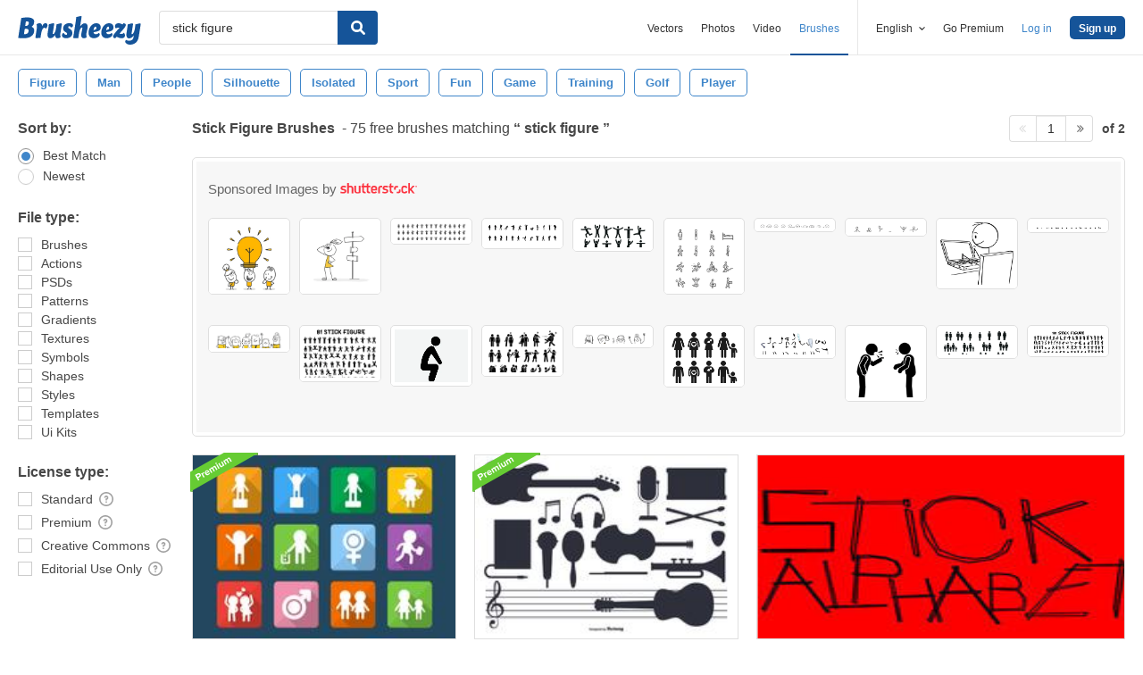

--- FILE ---
content_type: text/plain;charset=UTF-8
request_url: https://c.pub.network/v2/c
body_size: -112
content:
47d2e955-7f78-44a6-a206-458cabd474d4

--- FILE ---
content_type: text/plain;charset=UTF-8
request_url: https://c.pub.network/v2/c
body_size: -263
content:
66a13e3a-13d2-43ba-9cd3-4592c8eece53